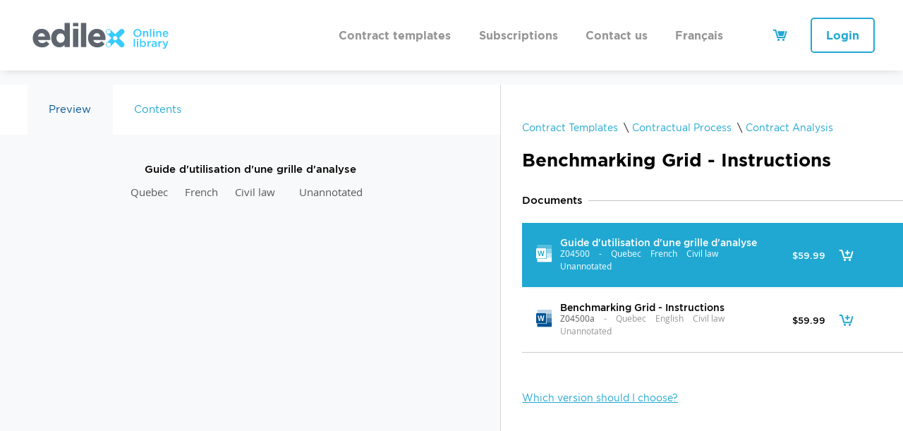

--- FILE ---
content_type: text/html;charset=UTF-8
request_url: https://docs.edilex.com/en/contract-templates/contract-templates/contractual-process/contract-analysis/46-guide-d-utilisation-d-une-grille-d-analyse.html
body_size: 7141
content:
<!doctype html>
<html class="no-js" xml:lang="en" lang="en" xmlns:fb="http://ogp.me/ns/fb#">

<head>
	
	<script>(function(w,d,s,l,i){w[l]=w[l]||[];w[l].push({'gtm.start':
	new Date().getTime(),event:'gtm.js'});var f=d.getElementsByTagName(s)[0],
	j=d.createElement(s),dl=l!='dataLayer'?'&l='+l:'';j.async=true;j.src=
	'https://www.googletagmanager.com/gtm.js?id='+i+dl;f.parentNode.insertBefore(j,f);
	})(window,document,'script','dataLayer','GTM-WV4JLZP');</script> 
	

	<!-- Global site tag (gtag.js) - Google Analytics 
	<script async src="https://www.googletagmanager.com/gtag/js?id=UA-273747-1"></script>
	<script>
	 window.dataLayer = window.dataLayer || [];
	 function gtag(){dataLayer.push(arguments);}
	 gtag('js', new Date());

	 gtag('config', 'UA-273747-1');
	</script>-->

	<meta http-equiv="Content-Type" content="text/html; charset=utf-8" />
	<title>Guide d'utilisation d'une grille d'analyse</title>

	<meta name="robots" content="index,follow" />
	<meta name="title" content="Guide d'utilisation d'une grille d'analyse" />
	<meta name="description" content="Download our Guide d'utilisation d'une grille d'analyse template designed for lawyers and business people. We offer over 1000 business contract templates and sample legal letters in English and in French." />
	
	<meta name="viewport" content="width=device-width,initial-scale=1,shrink-to-fit=no">

	<base href="https://docs.edilex.com/" />
	
		<link rel="alternate" href="https://docs.edilex.com/fr/modeles-de-contrats/modeles-de-contrats/processus-contractuel/analyse-de-contrats/46-guide-d-utilisation-d-une-grille-d-analyse.html" hreflang="fr-ca" />
		<link rel="alternate" href="https://docs.edilex.com/en/contract-templates/contract-templates/contractual-process/contract-analysis/46-guide-d-utilisation-d-une-grille-d-analyse.html" hreflang="en-ca" />
	
	<link rel="licence" href="en/terms-of-use.html" />

	
			<link rel="canonical" href="https://docs.edilex.com/en/contract-templates/contract-templates/contractual-process/contract-analysis/46-guide-d-utilisation-d-une-grille-d-analyse.html" />
			<meta property="og:url" content="https://docs.edilex.com/en/contract-templates/contract-templates/contractual-process/contract-analysis/46-guide-d-utilisation-d-une-grille-d-analyse.html">
		

	<meta property="og:title" content="Guide d'utilisation d'une grille d'analyse">
	<meta property="og:description" content="Download our Guide d'utilisation d'une grille d'analyse template designed for lawyers and business people. We offer over 1000 business contract templates and sample legal letters in English and in French.">
	<meta property="og:site_name" content="Edilex"/>

	
	<link rel="apple-touch-icon" sizes="180x180" href="gx/favicon/apple-touch-icon.png">
	<link rel="icon" type="image/png" sizes="32x32" href="gx/favicon/favicon-32x32.png">
	<link rel="icon" type="image/png" sizes="16x16" href="gx/favicon/favicon-16x16.png">
	<link rel="manifest" href="gx/favicon/manifest.json">
	<link rel="mask-icon" href="gx/favicon/safari-pinned-tab.svg" color="#5bbad5">
	<link rel="shortcut icon" href="gx/favicon/favicon.ico">
	<meta name="msapplication-config" content="gx/favicon/browserconfig.xml">
	<meta name="theme-color" content="#ffffff">

	
	<meta name="msapplication-navbutton-color" content="#005496">
	
	<meta name="apple-mobile-web-app-status-bar-style" content="#005496">

	
	<link rel="image_src" href="https://docs.edilex.com/gx/partage.jpg" />
	<meta property="og:image" content="https://docs.edilex.com/gx/partage.jpg" />
	<meta property="og:image:type" content="image/jpeg" />
	<meta property="og:image:width" content="1500" />
	<meta property="og:image:height" content="800" />
	<link rel="stylesheet" href="css/stylesheet.min.css" media="all" />

	
	<script src="js/modernizr.js"></script>

	
	<script src="//ajax.googleapis.com/ajax/libs/jquery/3.1.1/jquery.min.js"></script>
	<script>window.jQuery || document.write('<script src="js/jquery/jquery-3.1.1.min.js"><\/script>')</script>
</head>
<body class="en">


<noscript><iframe src="https://www.googletagmanager.com/ns.html?id=GTM-WV4JLZP"
height="0" width="0" style="display:none;visibility:hidden"></iframe></noscript>  






<a class="passeNav" href="/en/contract-templates/contract-templates/contractual-process/contract-analysis/46-guide-d-utilisation-d-une-grille-d-analyse.html#main">Skip site navigation</a>




<div class="conteneur">
	
	


<header class="entete clearfix" id="entete" role="banner">

	<button type="button" class="btnMenuMobile js-toggle-vMenuMobile">
		<span><span></span></span>
	</button>

	

  	
  	<div id="conteneur-sticky" class="layout">

		<nav class="menuPrincipal_nav js-init-vMenuMobile noPrint" role="navigation">
			
			<ul class="menuCompte">
				

				<li class="menuCompte_item">
					
					<a href="en/my-selections.html" class="bouton-icone w-auto action">
						<span class="menuCompte_nbItem nbItems">
							
						</span>
						<span class="icon-cart"></span>
					</a>
				</li>

				
				
					
					
					<li class="menuCompte_item connecte">
						<a href="en/login.html" class="menuCompte_lnk bouton2" title="Login">
							<span class="menuCompte_txt">Login</span>
						</a>

						
						<a href="en/login.html" class="bouton-icone action" title="Register"><span class="icon-Inscription"></span></a>
					</li>
				
			</ul>


			

			
			<ul class="menuPrincipal">
				<li class="menuPrincipal_item"><a href="en/home.html" class="menuPrincipal_lnk">Contract templates</a></li>
				
				<li class="menuPrincipal_item"><a href="en/subscriptions.html" class="menuPrincipal_lnk">Subscriptions</a></li>
				<li class="menuPrincipal_item"><a href="/en/contract-templates/contract-templates/contractual-process/contract-analysis/46-guide-d-utilisation-d-une-grille-d-analyse.html#piedPage" class="lienNousJoindre menuPrincipal_lnk">Contact us</a></li>
				
				<li class="menuPrincipal_item mobileSeul"><a href="en/registration.html" class="menuPrincipal_lnk">Registration</a></li>
				<li class="menuPrincipal_item mobileSeul"><a href="en/login.html" class="menuPrincipal_lnk">Login</a></li>
				
				<li class="menuPrincipal_item">
					
						 <a href="fr/modeles-de-contrats/modeles-de-contrats/processus-contractuel/analyse-de-contrats/46-guide-d-utilisation-d-une-grille-d-analyse.html" lang="fr" class="menuPrincipal_lnk js-lienChangeLangue_fr"><abbr title="Version française">Français</abbr></a>
					
				</li>
				
				<li class="menuPrincipal_item rs mobileSeul">
					<a href="https://www.facebook.com/edilex/" target="_blank" title="Visit our Facebook page"><span class="icon-facebook"></span></a>
                    <a href="https://twitter.com/edilex" target="_blank" title="Visit our Twitter page"><span class="icon-twitter"></span></a>
                    <a href="https://www.linkedin.com/company/edilex-international-ltd" target="_blank" title="Visit our Linkedin page"><span class="icon-linkedin"></span></a>
                    
				</li>
			</ul>
		</nav>

		
		<a class="logo" href="https://www.edilex.com/">
			<picture class="general_logo">
				<source type="image/svg+xml" srcset="gx/edilex-logo-biblio_en.svg">
				<img src="gx/edilex-logo-biblio_en.png" alt="Logo Edilex">
			</picture>
		</a>
	</div>
</header>


	
	<main id="main" class="contenu clearfix" role="main">

	<div id="conteneur_docDetail" class="layout w100">

		
		
			<div id="conteneur_tab" class="conteneur_tab">
				<div class="inner_conteneur">

					<ul class="tabs">
						<li class="tab-link" data-tab="tab-1" id='li-tab-1'>Preview</li>
						<li class="tab-link" data-tab="tab-2" id='li-tab-2'>Documents</li>
						<li class="tab-link" data-tab="tab-3" id='li-tab-3'>Description</li>
						<li class="tab-link" data-tab="tab-4" id='li-tab-4'>Use</li>
						<li class="tab-link" data-tab="tab-5" id='li-tab-5'>Contents</li>
					</ul>


					
					<div id="tab-1" class="tab-content">
						<h1><span id="tabAppercuNomDocument">Guide d'utilisation d'une grille d'analyse</span></h1>
						<p>
							
							
							<span
								id="tabAppercuListeJuridictions" 
								title="Jurisdictions" 
								alt="Jurisdictions"
							>Quebec</span>
							
							<span
								id="tabAppercuNomLangue"
								title="Language" 
								alt="Language"
							>French</span>
							
							
							<span
								id="tabAppercuRegime"
								title="Regime" 
								alt="Regime"
							>
								Civil law

							</span>
							
							<span id="tabAppercuAnnote" title="" alt="">
								
									<span title="Annotation" alt="Annotation">Unannotated</span>
								
							</span>
							
							<span class="sansMarge"
								id="tabAppercuNomStructure" 
								title="Structure" 
								alt="Structure"
							>
								
							</span>
						</p>

						

						<span id="tabAppercuTextePdfAVenir">
							
						</span>
						
						<div id="tabAppercuWrapPDF">
							
								<a id="lienPdf-IE" href="https://docs.edilex.com/en/46-preview-document.html?apercu=0" target="_blank">Download preview</a>
							
							
							

							<div id="tabAppercuZonePDF">
								
									<iframe type='application/pdf' src="https://docs.edilex.com/en/46-preview-document.html?apercu=1#toolbar=0&zoom=50" frameborder="0" scrolling="yes" ></iframe>
								
							</div>
							
						</div>
						
					</div>

					
					<div id="tab-2" class="tab-content">
						<h1><span id="tabDocumentMobileNomDocument">Guide d'utilisation d'une grille d'analyse</span></h1>
						

        <ol class="accordeon degroupe mb-50 pt-30 block">
			<li class="hdAccordeon">
				<h4><span>Documents</span> <hr /></h4>
			</li>


			
				
									
					<li id="doc-46-mob" class="li-lien actif">
						
						<div class="doc-icone"><span class="icon-word"><span class="path1"></span><span class="path2"></span><span class="path3"></span><span class="path4"></span><span class="path5"></span></span></div>
						
						<div class="doc-info docDetail">
							

							<h3>
								
									<a href="javascript:;" data-documentid="46" data-urlnouvellepage="en/contract-templates/contract-templates/contractual-process/contract-analysis/46-guide-d-utilisation-d-une-grille-d-analyse.html#doc-46" class="mobileSeul">Guide d'utilisation d'une grille...</a>
									<a href="javascript:;" data-documentid="46" data-urlnouvellepage="en/contract-templates/contract-templates/contractual-process/contract-analysis/46-guide-d-utilisation-d-une-grille-d-analyse.html#doc-46" class="pasMobile">Guide d'utilisation d'une grille d'analyse</a>
								
								
							</h3>
							
    		<p class="descr-doc">
				
				<span class="code-doc" title="SKU" alt="SKU">Z04500</span>
				<span class="tiret">-</span><br class="mobileSeul" />
				
				
					<span title="Jurisdictions" alt="Jurisdictions">Quebec</span>
				
				
				<span title="Language" alt="Language">French</span>
				
				
					<span title="Regime" alt="Regime">Civil law
</span>
				
					<span title="Annotation" alt="Annotation">Unannotated</span>
				
			</p>
		 
							
							<p class="prix">
								$59.99
							</p>
						</div>

						
						<div class="doc-inclus pasMobile"><p class="icone"></p></div>
						<div class="doc-prix pasMobile"><p class="prix">$59.99</p></div>


						
						<div class="doc-downloadAjout">
							
								<a href="javascript:;" onClick="ajouterProduitAuPanier(1, 68,'')" 
									class="bouton-icone action"
									title="Add"
								>
									<span class="icon-addtocart"></span>
								</a>
							 
						</div>

						
						<div id="degroupe-btnFavoris-68" class="doc-favoris pasMobile">
							
						</div>

						
						<div id="mob-degroupe-btnFavoris-68" class="doc-miniBurger">
							<a href="javascript:;" class="bouton-icone action btn-menuOption hidden"><span class="icon-burger3points"></span></a>
							<div class="menuOption">
								<ul class="menuOption_ul">			
									
									
									
								</ul>
							</div>
						</div>
					</li>
				

			
				
									
					<li id="doc-47-mob" class="li-lien">
						
						<div class="doc-icone"><span class="icon-word"><span class="path1"></span><span class="path2"></span><span class="path3"></span><span class="path4"></span><span class="path5"></span></span></div>
						
						<div class="doc-info docDetail">
							

							<h3>
								
									<a href="javascript:;" data-documentid="47" data-urlnouvellepage="en/contract-templates/contract-templates/contractual-process/contract-analysis/47-benchmarking-grid-instructions.html#doc-47" class="mobileSeul">Benchmarking Grid - Instructions</a>
									<a href="javascript:;" data-documentid="47" data-urlnouvellepage="en/contract-templates/contract-templates/contractual-process/contract-analysis/47-benchmarking-grid-instructions.html#doc-47" class="pasMobile">Benchmarking Grid - Instructions</a>
								
								
							</h3>
							
    		<p class="descr-doc">
				
				<span class="code-doc" title="SKU" alt="SKU">Z04500a</span>
				<span class="tiret">-</span><br class="mobileSeul" />
				
				
					<span title="Jurisdictions" alt="Jurisdictions">Quebec</span>
				
				
				<span title="Language" alt="Language">English</span>
				
				
					<span title="Regime" alt="Regime">Civil law
</span>
				
					<span title="Annotation" alt="Annotation">Unannotated</span>
				
			</p>
		 
							
							<p class="prix">
								$59.99
							</p>
						</div>

						
						<div class="doc-inclus pasMobile"><p class="icone"></p></div>
						<div class="doc-prix pasMobile"><p class="prix">$59.99</p></div>


						
						<div class="doc-downloadAjout">
							
								<a href="javascript:;" onClick="ajouterProduitAuPanier(1, 69,'')" 
									class="bouton-icone action"
									title="Add"
								>
									<span class="icon-addtocart"></span>
								</a>
							 
						</div>

						
						<div id="degroupe-btnFavoris-69" class="doc-favoris pasMobile">
							
						</div>

						
						<div id="mob-degroupe-btnFavoris-69" class="doc-miniBurger">
							<a href="javascript:;" class="bouton-icone action btn-menuOption hidden"><span class="icon-burger3points"></span></a>
							<div class="menuOption">
								<ul class="menuOption_ul">			
									
									
									
								</ul>
							</div>
						</div>
					</li>
				

			

		</ol>

    

						<div class="inner_footer">
							<a href="DATA/PDFCOMPARATIF/DocumentComparatif_en.pdf" class="telecharger" target="_blank">Which version should I choose??</a>
						</div>
					</div>


					
					<div id="tab-3" class="tab-content " >
						<h2 class="titre1 mb-30 pasBureau block"><span id="tabDescriptionNomDocument">Guide d'utilisation d'une grille d'analyse</span></h2>

						<span id="tabDescriptionDetail" class="pb-100">
							
						</span>
					</div>


					
					<div id="tab-4" class="tab-content " >
						<h2 class="titre1 mb-30 pasBureau block"><span id="tabDescriptionNomDocument">Guide d'utilisation d'une grille d'analyse</span></h2>

						<span id="tabUtilisationDetail" class="pb-100">
							
						</span>
					</div>

					
					<div id="tab-5" class="tab-content " >
						<h2 class="titre1 mb-30 pasBureau block"><span id="tabDescriptionNomDocument">Guide d'utilisation d'une grille d'analyse</span></h2>
						
						<span id="tabTableMatiereDetail" class="pb-100">
							<p>1.00 BREF APERÇU DE L’ANALYSE FONCTIONNELLE<br />2.00 MÉTHODOLOGIE<br />2.01 Présentation de la grille d’analyse<br />2.02 Comment utiliser la grille d’analyse (étape par étape)<br />2.02.01 Étape no 1<br />2.02.02 Étape no 2<br />2.02.03 Étape no 3<br />2.02.04 Étape no 4<br />2.02.05 Étape no 5<br />2.02.06 Étape no 6<br />2.02.07 Étape finale<br />2.03 Avantages de la grille d’analyse<br />2.03.01 Analyse comparative<br />2.03.02 Visualisation des trous<br />2.03.03 Visualisation des chevauchements<br />2.03.04 Amélioration du modèle de base<br />2.03.05 Neutralisation de l’avantage du rédacteur<br />2.03.06 Délégation et apprentissage<br />2.04 Inconvénients de la grille d’analyse<br />2.04.01 Temps d’exécution<br />2.04.02 Désir de reconstruction du contrat analysé<br />2.05 Conclusion<br />3.00 GRILLE D’ANALYSE<br /><br /><br /><br /><br /><br /></p> 
						</span>
					</div>

				</div>
			</div>

			
			
			<div class="conteneur_liste bureauSeul">
				<div class="inner_conteneur pb-100">

					<div>
						<div class="inner_header">
							<nav class="filAriane" role="navigation">
	<ul class="filAriane_liste" itemscope itemtype="http://schema.org/BreadcrumbList">
	
						<li class="filAriane_item" itemprop="itemListElement" itemscope itemtype="http://schema.org/ListItem">
							<a href="en/contract-templates.html">Contract Templates</a>
							<meta itemprop="position" content="3" />
						</li>
						<li class="filAriane_item" itemprop="itemListElement" itemscope itemtype="http://schema.org/ListItem">
							<a href="en/contract-templates/contract-templates/1-4-contractual-process.html">Contractual Process</a>
							<meta itemprop="position" content="3" />
						</li>
						<li class="filAriane_item" itemprop="itemListElement" itemscope itemtype="http://schema.org/ListItem">
							<a href="en/contract-templates/contract-templates/contractual-process/1-4-64-contract-analysis.html">Contract Analysis</a>
							<meta itemprop="position" content="3" />
						</li>
					
	</ul>
</nav>

							<h2 class="titre1">Benchmarking Grid - Instructions</h2>
						</div>

						

						

        <ol class="accordeon degroupe mb-50 pt-30 block">
			<li class="hdAccordeon">
				<h4><span>Documents</span> <hr /></h4>
			</li>


			
				
									
					<li id="doc-46" class="li-lien actif">
						
						<div class="doc-icone"><span class="icon-word"><span class="path1"></span><span class="path2"></span><span class="path3"></span><span class="path4"></span><span class="path5"></span></span></div>
						
						<div class="doc-info docDetail">
							

							<h3>
								
									<a href="javascript:;" data-documentid="46" data-urlnouvellepage="en/contract-templates/contract-templates/contractual-process/contract-analysis/46-guide-d-utilisation-d-une-grille-d-analyse.html#doc-46" class="mobileSeul">Guide d'utilisation d'une grille...</a>
									<a href="javascript:;" data-documentid="46" data-urlnouvellepage="en/contract-templates/contract-templates/contractual-process/contract-analysis/46-guide-d-utilisation-d-une-grille-d-analyse.html#doc-46" class="pasMobile">Guide d'utilisation d'une grille d'analyse</a>
								
								
							</h3>
							
    		<p class="descr-doc">
				
				<span class="code-doc" title="SKU" alt="SKU">Z04500</span>
				<span class="tiret">-</span><br class="mobileSeul" />
				
				
					<span title="Jurisdictions" alt="Jurisdictions">Quebec</span>
				
				
				<span title="Language" alt="Language">French</span>
				
				
					<span title="Regime" alt="Regime">Civil law
</span>
				
					<span title="Annotation" alt="Annotation">Unannotated</span>
				
			</p>
		 
							
							<p class="prix">
								$59.99
							</p>
						</div>

						
						<div class="doc-inclus pasMobile"><p class="icone"></p></div>
						<div class="doc-prix pasMobile"><p class="prix">$59.99</p></div>


						
						<div class="doc-downloadAjout">
							
								<a href="javascript:;" onClick="ajouterProduitAuPanier(1, 68,'')" 
									class="bouton-icone action"
									title="Add"
								>
									<span class="icon-addtocart"></span>
								</a>
							 
						</div>

						
						<div id="degroupe-btnFavoris-68" class="doc-favoris pasMobile">
							
						</div>

						
						<div id="mob-degroupe-btnFavoris-68" class="doc-miniBurger">
							<a href="javascript:;" class="bouton-icone action btn-menuOption hidden"><span class="icon-burger3points"></span></a>
							<div class="menuOption">
								<ul class="menuOption_ul">			
									
									
									
								</ul>
							</div>
						</div>
					</li>
				

			
				
									
					<li id="doc-47" class="li-lien">
						
						<div class="doc-icone"><span class="icon-word"><span class="path1"></span><span class="path2"></span><span class="path3"></span><span class="path4"></span><span class="path5"></span></span></div>
						
						<div class="doc-info docDetail">
							

							<h3>
								
									<a href="javascript:;" data-documentid="47" data-urlnouvellepage="en/contract-templates/contract-templates/contractual-process/contract-analysis/47-benchmarking-grid-instructions.html#doc-47" class="mobileSeul">Benchmarking Grid - Instructions</a>
									<a href="javascript:;" data-documentid="47" data-urlnouvellepage="en/contract-templates/contract-templates/contractual-process/contract-analysis/47-benchmarking-grid-instructions.html#doc-47" class="pasMobile">Benchmarking Grid - Instructions</a>
								
								
							</h3>
							
    		<p class="descr-doc">
				
				<span class="code-doc" title="SKU" alt="SKU">Z04500a</span>
				<span class="tiret">-</span><br class="mobileSeul" />
				
				
					<span title="Jurisdictions" alt="Jurisdictions">Quebec</span>
				
				
				<span title="Language" alt="Language">English</span>
				
				
					<span title="Regime" alt="Regime">Civil law
</span>
				
					<span title="Annotation" alt="Annotation">Unannotated</span>
				
			</p>
		 
							
							<p class="prix">
								$59.99
							</p>
						</div>

						
						<div class="doc-inclus pasMobile"><p class="icone"></p></div>
						<div class="doc-prix pasMobile"><p class="prix">$59.99</p></div>


						
						<div class="doc-downloadAjout">
							
								<a href="javascript:;" onClick="ajouterProduitAuPanier(1, 69,'')" 
									class="bouton-icone action"
									title="Add"
								>
									<span class="icon-addtocart"></span>
								</a>
							 
						</div>

						
						<div id="degroupe-btnFavoris-69" class="doc-favoris pasMobile">
							
						</div>

						
						<div id="mob-degroupe-btnFavoris-69" class="doc-miniBurger">
							<a href="javascript:;" class="bouton-icone action btn-menuOption hidden"><span class="icon-burger3points"></span></a>
							<div class="menuOption">
								<ul class="menuOption_ul">			
									
									
									
								</ul>
							</div>
						</div>
					</li>
				

			

		</ol>

    

						<div class="inner_footer">
							<a href="DATA/PDFCOMPARATIF/DocumentComparatif_en.pdf" class="lien telecharger" target="_blank">Which version should I choose?</a>
						</div>
					</div>

				</div>
			</div>

		</div>
	

	<script>
	//si on veut cacher les tabs
		$(function() {

			$('.tab-link').each(function(){
				$(this).removeClass('current')
			});

			$('.tab-content').each(function(){
				$(this).removeClass('current')
			});

			$('#li-tab-1').addClass('current');
			$('#tab-1').addClass('current');

			if(0 > 0){
				$('#li-tab-3').show();
			}
			else{
				$('#li-tab-3').hide();
			}

			if(0 > 0){
				$('#li-tab-4').show();
			}
			else{
				$('#li-tab-4').hide();
			}
					
			if(871 > 0){
				$('#li-tab-5').show();
			}
			else{
				$('#li-tab-5').hide();
			}	
		});	
	</script>

</main>

	
	
	<div id="divProduitSuggere" class="">
		<section id="produitSuggere" class="layout w100 " role="contentinfo">
			<div class="layout wGen">
				<div class="prodSuggHd ">
					<h3>
						<span>Other products that might interest you</span>
						<hr />
					</h3>
					<div class="navCarrousel-gen navCarrousel-prodSugg"></div>
				</div>
				<div class="carrousel carrousel-prodSugg" id="divListeProduitSuggere">
					
                    <div>
                        

                        <a href="en/contract-templates/contract-templates/commercial-leases/general/926-contrat-de-bail-commercial-general-net-net-net.html" title="Contrat de bail commercial général - Net-net-net" class="document">
                            
                                <span class="hvr-wobble-vertical" style="background:transparent;">
                                <div class="doc-icone avecBgBlanc"><span class="icon-word"><span class="path1"></span><span class="path2"></span><span class="path3"></span><span class="path4"></span><span class="path5"></span></span></div></span>Document                             
                            <h4>Contrat de bail commercial général - Net-net-net</h4>
                            <p class="prix">$269.99</p>
                        </a>
                        
                    </div>
                
                    <div>
                        

                        <a href="en/contract-templates/contract-templates/procurement/service/1071-contrat-d-entretien-menager-version-simplifiee.html" title="Contrat d'entretien ménager - Version simplifiée" class="document">
                            
                                <span class="hvr-wobble-vertical" style="background:transparent;">
                                <div class="doc-icone avecBgBlanc"><span class="icon-word"><span class="path1"></span><span class="path2"></span><span class="path3"></span><span class="path4"></span><span class="path5"></span></span></div></span>Document                             
                            <h4>Contrat d'entretien ménager - Version simplifiée</h4>
                            <p class="prix">$29.99</p>
                        </a>
                        
                    </div>
                
                    <div>
                        

                        <a href="en/contract-templates/contract-templates/transfer-of-business/business-assets/2118-contrat-de-vente-d-entreprise.html" title="Contrat de vente d'entreprise" class="document">
                            
                                <span class="hvr-wobble-vertical" style="background:transparent;">
                                <div class="doc-icone avecBgBlanc"><span class="icon-word"><span class="path1"></span><span class="path2"></span><span class="path3"></span><span class="path4"></span><span class="path5"></span></span></div></span>Document                             
                            <h4>Contrat de vente d'entreprise</h4>
                            <p class="prix">$239.99</p>
                        </a>
                        
                    </div>
                
                    <div>
                        

                        <a href="en/contract-templates/contract-templates/transfer-of-business/shares/2160-contrat-de-vente-d-actions.html" title="Contrat de vente d'actions" class="document">
                            
                                <span class="hvr-wobble-vertical" style="background:transparent;">
                                <div class="doc-icone avecBgBlanc"><span class="icon-word"><span class="path1"></span><span class="path2"></span><span class="path3"></span><span class="path4"></span><span class="path5"></span></span></div></span>Document                             
                            <h4>Contrat de vente d'actions</h4>
                            <p class="prix">$269.99</p>
                        </a>
                        
                    </div>
                
				</div>
			</div>
		</section>
	</div>

		<div class="clearfix conteneurAbonnement">
			
			<section class="strate-connexion centrer">
				<h2 class="strate-connexion_titre">
					Over 1,000 French Documents and over 850 English Documents
				</h2>

				<a href="en/subscriptions.html" class="bouton1 animBtn" title="Login">
					Subscribe to the library
				</a>
				
			</section>
		</div>
	
	<div id="divPopUpEffacerPanier" class="popUp">

		
        <header class="layout w100 entetePage degBleu">
            <div class="layout wGen conteneurEntetePage texte">
                <h1 class="titre1">Are you sure you want to continue?</h1>
            </div>
        </header>

        <div class="content texte">

			<div id="MessagePanierSeraSupprime">
				<p>
					<a href='en/my-selections.html' >Your selection</a> currently holds some items. By adding an item to your selection, you will replace its content and lose your previous selection.
				</p>
			</div>

		</div>

		<footer>
			<button type="button" class="bouton2" data-fancybox-close >Cancel</button>
			
			<button class="bouton1 animBtn long" name='btnPopUpEffacerPanier' id='btnPopUpEffacerPanier'>
				<SPAN CLASS="icnBtn icon-addtocart"></span> Add to my selection
			</button>
		</footer>
	</div>




<script>
$(function(){

	$('#divPopUpEffacerPanier').hide();
});

function mettreAjourPopUpEffacerPanier(afficherAnimation, PRODUIT_ID, itemIdParent , estConsultation, quantite, remplacerQuantite, COMPTEjctABONNEMENT_ID, nomRewriting, valeurRewriting, id1, PRODUIT_ID_PARENT){

	if(afficherAnimation === undefined){
		afficherAnimation = 1;
	}
	if(PRODUIT_ID === undefined){
		PRODUIT_ID = 0;
	}
	if(itemIdParent === undefined){
		itemIdParent = '';
	}
	if(estConsultation === undefined){
		estConsultation = 0;
	}
	if(quantite === undefined){
		quantite = 1;
	}
	if(remplacerQuantite === undefined){
		remplacerQuantite = 0;
	}

	if(COMPTEjctABONNEMENT_ID === undefined){
		COMPTEjctABONNEMENT_ID = 0;
	}

	if(id1 === undefined){
		id1 = 0;
	}
	if(nomRewriting === undefined){
		nomRewriting = 0;
	}
	if(valeurRewriting === undefined){
		valeurRewriting = 0;
	}

	if(id1 === undefined){
		id1 = 0;
	}
	if(PRODUIT_ID_PARENT === undefined){
		PRODUIT_ID_PARENT = 0;
	}

	$('#btnPopUpEffacerPanier').on('click', function() {
		ajouterProduitAuPanier(afficherAnimation, PRODUIT_ID, '', itemIdParent, estConsultation, quantite, remplacerQuantite, COMPTEjctABONNEMENT_ID, nomRewriting, valeurRewriting, id1, PRODUIT_ID_PARENT, 1);
	});

	
}
</script>


<footer class="piedPage" role="contentinfo" id="piedPage">
    <div class="layout">
        <div class="piedPage_haut">
            <div class="piedPage_col1">
                <h2 class="piedPage_titre">Contact us</h2>
                <address>
                    <p class="piedPage_txt piedPage_txt--icone"><span class="icon-pinmarker"></span> 3111, boul. Saint-Martin O., #500 <br>
                    Laval (Québec) H7T 0K2 </p>
                    <p class="piedPage_txt piedPage_txt--icone"><span class="icon-phone"></span> 514 745-5410</p>

                    <p class="piedPage_txt piedPage_txt--icone"><span class="icon-infolettre"></span> <a href="mailto:info@edilex.com">info@edilex.com</a></p>
                </address>
            </div>
            <div class="piedPage_col2">
                <h2 class="piedPage_titre">About Edilex</h2>
                <p class="piedPage_txt">
                    
                        Edilex is a leader in the legal industry. We believe that legal transactions should be simple and accessible, which is why we are committed to making it easier to draft contracts, calls for tenders or any other legal-related documents.  <br>
                        <a class='' href="https://www.edilex.com/en/" target='_blank'>Learn more</a>
                    
                </p>
            </div>

            <div class="piedPage_col3">
                
                
                    <h2 class="piedPage_titre">Edilex Newsletter</h2>
                    <p class="piedPage_txt">Receive our latest news</p>

                    <form id="ft-infolettreForm" class="form mb-20" role="form" method="post" action="/en/contract-templates/contract-templates/contractual-process/contract-analysis/46-guide-d-utilisation-d-une-grille-d-analyse.html#ft-infolettreForm" enctype="multipart/form-data">
                        <input type="hidden" name="ft-envoiFormInfolettre" value="1" />
                        
		<input type="hidden" name="MjAyNjIyMQ" />
		
		<div class="champCache">
			<label for="champCache3064BAD2-0A1F-62F7-2EBAC4E7CA04341E">5 + 3</label><input type="text" name="champCache" id="champCache3064BAD2-0A1F-62F7-2EBAC4E7CA04341E" value="" />
		</div>

                            <div class="control-input">
                                <input type="email" name="CourrielInfolettre" id="CourrielInfolettre" class="grand" autocomplete="email" placeholder="E-mail address" value="" />
                                <button><span class="icon-infolettre"></span></button>
                            </div>
                        
                    </form>

                    
                    <ul class="menuRS">
                        <li class="menuRS_item"><a href="https://www.facebook.com/edilex/" target="_blank" class="menuRS_lnk" title="Visit our Facebook page"><span class="icon-facebook"></span></a></li>
                        <li class="menuRS_item"><a href="https://twitter.com/edilex" target="_blank" class="menuRS_lnk" title="Visit our Twitter page"><span class="icon-twitter"></span></a></li>
                        <li class="menuRS_item"><a href="https://www.linkedin.com/company/edilex-international-ltd" target="_blank" class="menuRS_lnk" title="Visit our Linkedin page"><span class="icon-linkedin"></span></a></li>
                        
                    </ul>
                
            
            </div>
        </div>    
    </div>

    
    <div class="piedPageBg">
        <div class="layout piedPageBg_inner">
            <small class="copyrights">
                <a href="en/terms-of-use.html">&copy; 2026 Edilex Inc. All rights reserved.</a>
            </small>

            <nav class="menuPied" role="navigation">
                <ul class="menuPied_liste">
                    
                    <li class="menuPied_item"><a href="en/site-map.html" class="menuPied_lnk">Site map</a></li>
                    <li class="menuPied_item"><a href="en/terms-of-use.html" class="menuPied_lnk">Terms of use</a></li>
                    <li class="menuPied_item"><a href="en/privacy-policy.html" class="menuPied_lnk">Privacy policy</a></li>
                </ul>
            </nav>
        </div>
    </div>

</footer>

</div>




	<div id="divPopUpErreur" class="popUp">
		
        <header class="layout w100 entetePage">
            <div class="layout wGen conteneurEntetePage texte">
                <h1 class="titre1">Warning</h1>
            </div>
        </header>

        <div class="content texte">

			<div id="messageErreur"></div>

		</div>

		<footer>
			<button type="button" class="bouton2" data-fancybox-close>Close</button>
		</footer>

	</div>


<script>
	$(function(){
		$('#divPopUpErreur').hide();
	});
</script>

<script>var p = '02_210';	var l = 'en';</script>


<script>
	// Placeholder.js
	if (! Modernizr.input.placeholder) {
    	$.getScript("js/placeholders.min.js");
  }
</script>


<script src="js/jQuery/jquery.touchSwipe.min.js"></script>
<script src="js/jQuery/jquery.vMenuMobile.js"></script>





<script src="js/jQuery/jquery.dcd.doubletaptogo.min.js"></script>


<script src="js/jQuery/jcf.js"></script>
<script src="js/jQuery/jcf.select.js"></script>


<script src="js/picturefill.min.js"></script>


<script src="js/classie.js"></script>


<link rel="stylesheet" type="text/css" href="js/jQuery/tooltipster-master/dist/css/tooltipster.bundle.min.css" />
<script type="text/javascript" src="js/jQuery/tooltipster-master/dist/js/tooltipster.bundle.min.js"></script>



	<script src="js/slick.min.js"></script>



<script src="js/jQuery/jquery.waypoints.min.js"></script>



	<link rel="stylesheet" href="js/jQuery/fancybox/jquery.fancybox.min.css" />
	<script src="js/jQuery/fancybox/jquery.fancybox.min.js"></script>




	<link rel="stylesheet" href="js/jQuery/malihu-custom-scrollbar/jquery.mCustomScrollbar.min.css" />
	<script src="js/jQuery/malihu-custom-scrollbar/jquery.mCustomScrollbar.concat.min.js"></script>



<script src="js/main.js?v=8"></script>





</body>
</html>





--- FILE ---
content_type: application/javascript
request_url: https://docs.edilex.com/js/jQuery/jquery.vMenuMobile.js
body_size: 5945
content:
/*
                                                                __           ___
            /'\_/`\                             /'\_/`\        /\ \      __ /\_ \
 __  __    /\      \     __    ___   __  __    /\      \    ___\ \ \____/\_\\//\ \      __
/\ \/\ \   \ \ \__\ \  /'__`\/' _ `\/\ \/\ \   \ \ \__\ \  / __`\ \ '__`\/\ \ \ \ \   /'__`\
\ \ \_/ |   \ \ \_/\ \/\  __//\ \/\ \ \ \_\ \   \ \ \_/\ \/\ \L\ \ \ \L\ \ \ \ \_\ \_/\  __/
 \ \___/     \ \_\\ \_\ \____\ \_\ \_\ \____/    \ \_\\ \_\ \____/\ \_,__/\ \_\/\____\ \____\
  \/__/       \/_/ \/_/\/____/\/_/\/_/\/___/      \/_/ \/_/\/___/  \/___/  \/_/\/____/\/____/


	Version : 2.0
	Date 		: 27/09/16
	Auteurs : Vortex Solution / Mikha�l Bois
	Langues support�es : Fran�ais et anglais

*/

;(function ( $, window, document, undefined ) {

	// Options par d�faut
	var pluginName = 'vMenuMobile',
	defaults = {
		auto: true,
		mode: 'vertical',
		type: 1,
		langue: 'fr',
		position: 'gauche',
		avecFiltre: false,
		classeBtn: 'js-toggle-vMenuMobile',
		texteBtn: {
			'ouvrir': {
				'fr': 'Ouvrir le menu',
				'en': 'Open menu'
			},
			'fermer': {
				'fr': 'Fermer le menu',
				'en': 'Close menu'
			}
		},
		avecBtnFermer: true,
		idMobile: 'vMenuMobile',
		classeMobile: 'mobile',
		classeBureau: 'bureau',
		classeOuverture: 'vMenu-open',
		classeAnimation: 'vAnimationMargin',
		largeurBureau: 960,
		classeSousMenu: 'avecSousMenu',
		classeNePasCopier: 'vNoCopy',
		classeBtnType2: 'vAfficherSousMenu',
		classeWrapType2: 'vWrapType2',
		texteLienRetour: {
			'fr': 'Retour',
			'en': 'Back'
		},
		classeLienRetour: 'vRetour'
	};

	// The actual plugin constructor
	function Plugin ( element, options ) {
		this.element = element;
		this.settings = $.extend( {}, defaults, options );
		this._defaults = defaults;
		this._name = pluginName;
		this.$menuMobile = $(element);
		this.init();
	}


	// Avoid Plugin.prototype conflicts
	$.extend(Plugin.prototype, {
		init: function () {
			// Initialisation du plugin

			var _ = this;

			// �tat du menu
			_.isOpen = false;

			var iOSversion = 0;
			var ua = navigator.userAgent;
			var root = document.documentElement;

			// Recherche la version d'iOS
			function getiOSversion() {
				if (/iP(hone|od|ad)/.test(navigator.platform)) {
					var v = (navigator.appVersion).match(/OS (\d+)_(\d+)_?(\d+)?/);
					return [parseInt(v[1], 10), parseInt(v[2], 10), parseInt(v[3] || 0, 10)];
				}else{
					return 0;
				}
			}
			iOSversion = getiOSversion();

			// Si iOS 5 et -
			if (iOSversion && iOSversion[0] <= 5) {
				root.className += ' no-fixed';
			}else{
				/*! A fix for the iOS orientationchange zoom bug. Script by @scottjehl, rebound by @wilto.MIT / GPLv2 License.*/
				(function(a){function m(){d.setAttribute('content',g),h=!0}function n(){d.setAttribute('content',f),h=!1}function o(b){l=b.accelerationIncludingGravity,i=Math.abs(l.x),j=Math.abs(l.y),k=Math.abs(l.z),(!a.orientation||a.orientation===180)&&(i>7||(k>6&&j<8||k<8&&j>6)&&i>5)?h&&n():h||m()}var b=navigator.userAgent;if(!(/iPhone|iPad|iPod/.test(navigator.platform)&&/OS [1-5]_[0-9_]* like Mac OS X/i.test(b)&&b.indexOf('AppleWebKit')>-1))return;var c=a.document;if(!c.querySelector)return;var d=c.querySelector('meta[name=viewport]'),e=d&&d.getAttribute('content'),f=e+',maximum-scale=1',g=e+',maximum-scale=10',h=!0,i,j,k,l;if(!d)return;a.addEventListener('orientationchange',m,!1),a.addEventListener('devicemotion',o,!1)})(this);

				// Fix iOS 9 pour le viewport. Probl�me li� � translate3d. https://forums.developer.apple.com/thread/13510
				document.querySelector('meta[name=viewport]').setAttribute(
					'content',
					'width=device-width,initial-scale=1,shrink-to-fit=no'
				);
			}


			// D�tection de la version d'Android
			// Certaines versions ont un probl�me avec le menu
			// Android 2.3 et - Ne supporte pas Position:fixed et overflow
			var ua = navigator.userAgent;
			var root = document.documentElement;

			if (ua.indexOf('Android') >= 0){
				root.className += ' android';
				var androidversion = parseFloat(ua.slice(ua.indexOf('Android')+8));
				androidversion < 2.4 ? root.className += ' no-fixed' : '';
			}

			// Permet l'utilisation de ':active' sur mobile
			// http://alxgbsn.co.uk/2011/10/17/enable-css-active-pseudo-styles-in-mobile-safari/
			if(document.addEventListener){
				document.addEventListener('touchstart', function() {},false);
			}else{
				document.attachEvent('touchstart', function() {},false);
			}

			// Ajoute une classe si le menu s'ouvre � droite ou si le bouton du menu est � droite
			if(_.settings.position === 'droite'){
				$('html').addClass('vMenu-droit');
			}

			// Change le titre du bouton menu
			_.setIconTitle();

			// Menu vertical
			if(_.settings.mode === 'vertical'){

				// Replace le menu lorsque l'on change l'orientation de l'appareil. �vite certains bugs sur iPhone
				if(window.addEventListener){
					window.addEventListener('orientationchange', function() {window.scrollTo(0, 0);}, false);
				}

				// Ajoute une classe au pour diff�rencier le mode et le type du menu en CSS
				$('html').addClass('vMenu-v-'+_.settings.type);

				// Cr�ation du menu mobile automatiquement
				if(_.settings.auto){
					$(_.element).clone().attr({ 'id': _.settings.idMobile, 'class': 'menuMobile_nav'}).prependTo('body');
				}

				// Ajout du filtre
				if(_.settings.avecFiltre){
					$('html').addClass('vMenuFiltre');
				}

				// V�rifie si le plugin Swipe est inclu
				if(!jQuery().swipe){
					console.log('Veuillez fournir le plugin Swipe');
				}else{

					// Objet du menu
					_.$menuMobile = $('#'+_.settings.idMobile);

					// Ajout du bouton pour fermer le menu
					if(_.settings.avecBtnFermer){
						_.$menuMobile.prepend('<button type="button" class="btnMenuMobile js-toggle-vMenuMobile"><span><span></span></span></button>')
					}

					// Cr�ation des sous-menus
					_.initSousMenu();

					// Toggle du menu
					$(document).on('click', '.'+_.settings.classeBtn, function(e) {
						_.isOpen ? _.toggleState('fermer') : _.toggleState('ouvrir');
					});

					/* Ferme le menu si on clique � l'ext�rieur ou si on clique sur le bouton du menu */
					$(document).on('click', 'html.'+_.settings.classeOuverture, function(e) {
						!$(e.target).closest('#'+_.settings.idMobile+',.'+_.settings.classeBtn).length && _.isOpen ? _.toggleState('fermer') : '';
					});
				}
			// Menu horizontal
			}else if(_.settings.mode === 'horizontal'){

				// Ajoute une classe au pour diff�rencier le mode et le type du menu en CSS
				$('html').addClass('vMenu-h-'+_.settings.type);

				// Objet du menu
				_.$menuMobile = $(_.element);

				// Cr�ation des sous-menus
				_.initSousMenu();

				// D�place le menu vers le haut pour le cacher � sa pleine hauteur
				_.moveMenuH();

				// D�tecte lorsqu'on passe en mode bureau pour afficher le bon menu
				if(_.settings.auto){
					_.checkMenuH();
				}

				// Toggle du menu
				$(document).on('click', '.'+_.settings.classeBtn, function(e) {
					_.isOpen ? _.toggleState('fermer') : _.toggleState('ouvrir');
				});
			// Erreur
			}else{
				console.log('Veuillez sp�cifier le mode du menu');
			}

		},
		initSousMenu: function () {
			var _ = this;

			// Type 1
			if(_.settings.type === 1){
				// Duplication du lien contenant le sous-menu
				_.$menuMobile.find('.'+_.settings.classeSousMenu+' > a').each(function(){
					// Ne copie pas si le lien a cette classe
					if(!$(this).hasClass(_.settings.classeNePasCopier)){
						$(this).clone().prependTo($(this).next('ul')).wrap('<li class="vMenu-clone"></li>');
					}
				});

				// Toggle des sous-menus
				if(_.settings.mode === 'vertical'){
					// Ouvre les sous-menus actifs
					_.$menuMobile.find('.'+_.settings.classeSousMenu+'.actif > ul').show();

					_.$menuMobile.find('.'+_.settings.classeSousMenu+' > a').on('click',function(e){
						$this = $(this).closest('.'+_.settings.classeSousMenu);
						_.toggleSousMenu($this,e);
					});
				}else if (_.settings.mode === 'horizontal'){
					// Ouvre les sous-menus actifs
					if($(_.element).hasClass(_.settings.classeMobile)){
						_.$menuMobile.find('.'+_.settings.classeSousMenu+'.actif > ul').show();
					}

					// �vite de garder la d�tection du clique sur la version bureau
					_.$menuMobile.find('.'+_.settings.classeSousMenu+' > a').on('click',function(e){
						if(!_.settings.auto || $(_.element).hasClass(_.settings.classeMobile)){
							$this = $(this).closest('.'+_.settings.classeSousMenu);
							_.toggleSousMenu($this,e);
						}
					});
				}
			}


			// Type 2
			if(_.settings.type === 2){
				// Ajoute un bouton pour s�parer la d�tection du clique entre le texte et le +
				_.$menuMobile.find('.'+_.settings.classeSousMenu).each(function(){
					if(!$(this).find('> .'+_.settings.classeWrapType2).length){
						$(this).append('<a href="##"" class="'+_.settings.classeBtnType2+'"><span></span></a>');
						$(this).children(':not(ul)').wrapAll('<div class="'+_.settings.classeWrapType2+'"></div>');
					}
				});

				// Ouvre les sous-menus actifs
				if(_.settings.mode === 'vertical'){
					_.$menuMobile.find('.'+_.settings.classeSousMenu+'.actif > ul').show();
				}else if (_.settings.mode === 'horizontal' && $(_.element).hasClass(_.settings.classeMobile)){
					_.$menuMobile.find('.'+_.settings.classeSousMenu+'.actif > ul').show();
				}

				// Toggle des sous-menus
				_.$menuMobile.find('.'+_.settings.classeBtnType2).on('click',function(e){
					$this = $(this).closest('.'+_.settings.classeSousMenu);
					_.toggleSousMenu($this,e);
				});
			}


			// Type 3
			if(_.settings.type === 3){
				// Duplication du lien contenant le sous-menu
				_.$menuMobile.find('.'+_.settings.classeSousMenu+' > a').each(function(){
					$(this).clone().prependTo($(this).next('ul')).wrap('<li class="vMenu-clone"></li>');
				});


				// D�place les sous-menus et les organise un � la suite de l'autre
				var decompteNiv1 = 0;
				_.$menuMobile.find(' > ul:first-of-type').addClass('actif');
				_.$menuMobile.find(' > ul > li > ul').each(function(){
					var decompteNiv2 = 0;
					decompteNiv1++;

					$(this).parent('.'+_.settings.classeSousMenu).attr('data-niv','1-'+decompteNiv1);
					$(this).attr('id','niv1-'+decompteNiv1).appendTo(_.$menuMobile).addClass('niv1');

					// Ajoute le lien de retour
					$(this).prepend('<li><a href="#" class="'+_.settings.classeLienRetour+'">'+_.settings.texteLienRetour[_.settings.langue]+'</a></li>');

					$(this).find('ul').each(function(){
						decompteNiv2++;
						$(this).parent('.'+_.settings.classeSousMenu).attr('data-niv','2-'+decompteNiv2);
						$(this).attr('id','niv2-'+decompteNiv2).appendTo(_.$menuMobile).addClass('niv2');

						// Ajoute le lien de retour
						$(this).prepend('<li><a href="#" class="'+_.settings.classeLienRetour+'">'+_.settings.texteLienRetour[_.settings.langue]+'</a></li>');
					});
				});


				// Si Android 2.3 et - | Ajuste la hauteur du menu
				if($('html').hasClass('no-fixed')){
					var maxHeightMenu = -1;

					_.$menuMobile.find('> ul').each(function() {
						maxHeightMenu = maxHeightMenu > $(this).height() ? maxHeightMenu : $(this).height();
					});
					_.$menuMobile.height(maxHeightMenu);
				}


				// Toggle des sous-menus
				_.$menuMobile.find('.'+_.settings.classeSousMenu+' > a').on('click',function(e){
					_.toggleSousMenu($(this),e);
				});

				// Retour � l'arri�re
				_.$menuMobile.find('a.'+_.settings.classeLienRetour).on('click',function(e){
					e.preventDefault();

					// Niveau 1
					if($(this).closest('ul').hasClass('niv1')){
						_.$menuMobile.find('ul:first-of-type').removeClass('menuPrec');
					// Niveau 2
					} else if($(this).closest('ul').hasClass('niv2')){
						_.$menuMobile.find('ul.niv1').removeClass('menuPrec');
					}
					$(this).closest('ul').removeClass('actif');
				});
			}
		},
		toggleSousMenu: function ($this,e) {
			var _ = this;

			// Type 3 Vertical seulement
			if(_.settings.type === 3){
				if($this.parent('.'+_.settings.classeSousMenu)){
					e.preventDefault();

					var idNiv = 'niv'+$this.parent('.'+_.settings.classeSousMenu).data('niv');
					$this.closest('ul').addClass('menuPrec');
					$('#'+idNiv).addClass('actif');
				}

			// Types 1 et 2
			}else{
				e.preventDefault();

				$this.siblings().removeClass('actif').find('ul').stop(1,1).slideUp().closest('.'+_.settings.classeSousMenu).removeClass('actif');

				if(!$this.hasClass('actif')){
					$this.addClass('actif').find('> ul').stop(1,1).slideDown();
				}else{
					$this.removeClass('actif').find('ul').stop(1,1).slideUp().closest('.'+_.settings.classeSousMenu).removeClass('actif');
				}
				e.stopPropagation();
			}
		},
		moveMenuH: function () {
			// Mode horizontal seulement

			var _ = this;

			// D�place le menu vers le haut pour le cacher � sa pleine hauteur
			if((!_.settings.auto || $(_.element).hasClass(_.settings.classeMobile)) && !_.isOpen){
				$(_.element).css('marginTop','-'+$(_.element).innerHeight()+'px');
			}else if((!_.settings.auto || $(_.element).hasClass(_.settings.classeMobile)) && _.isOpen){
				$(_.element).css('marginTop','');
			}else{
				$(_.element).css({'marginTop':'','height':''});
			}
		},
		checkMenuH: function () {
			// Mode horizontal seulement

			var _ = this;

			// D�tecte lorsqu'on passe en mode bureau pour afficher le bon menu

			// window.innerWidth n'est pas support� dans IE8
			var largeurDocument = window.innerWidth || document.documentElement.clientWidth || document.body.clientWidth;

			// Modification des classes si automatique
			if(_.settings.auto){
				if($(_.element).hasClass(_.settings.classeMobile) && largeurDocument >= _.settings.largeurBureau){
					$(_.element).removeClass(_.settings.classeMobile);
					$(_.element).addClass(_.settings.classeBureau);
					_.toggleState('fermer');
				}else if($(_.element).hasClass(_.settings.classeBureau) && largeurDocument < _.settings.largeurBureau){
					$(_.element).removeClass(_.settings.classeBureau);
					$(_.element).addClass(_.settings.classeMobile);
				}else if(largeurDocument >= _.settings.largeurBureau){
					// Ajoute la classe indiqu�e si en mode bureau
					$(_.element).addClass(_.settings.classeBureau);
				}else if(largeurDocument < _.settings.largeurBureau){
					// Ajoute la classe indiqu�e si en mode mobile
					$(_.element).addClass(_.settings.classeMobile);
				}
			}

			if (_.settings.mode === 'horizontal' && $(_.element).hasClass(_.settings.classeMobile)){
				_.$menuMobile.find('.'+_.settings.classeSousMenu+'.actif > ul').show();
			}

			if(largeurDocument < _.settings.largeurBureau){
				// Place le menu au cas on change d'orientation
				_.moveMenuH();
			}
		},
		toggleState: function (action) {
			var _ = this;
			action = typeof action !== 'undefined' ? action : '';

			// La classe '_.settings.classeAnimation' est utilis� pour l'animation du menu.
			// Elle doit �tre retir�e aussit�t termin�e pour �viter des bugs visuelles


			// Ouverture du menu
			if(action === 'ouvrir' || action === '' && !_.isOpen){

				// Avant l'ouverture
				$(_.element).trigger('beforeOpen', [_]);

				// Vertical
				if(_.settings.mode === 'vertical'){
					_.isOpen = true;
					$('html').addClass(_.settings.classeOuverture+' '+_.settings.classeAnimation);
					setTimeout(function(){
						$('html').removeClass(_.settings.classeAnimation);
						// Apr�s l'ouverture
						$(_.element).trigger('afterOpen', [_]);
					},500);

					/* Si le menu est ouvert, option de glisser/taper pour fermer */
					$(document).swipe({
						swipeLeft:function() {
							// Menu gauche
							_.isOpen && _.settings.position === 'gauche' ? _.toggleState('fermer') : '';
						},
						swipeRight:function() {
							// Menu droite
							_.isOpen && _.settings.position === 'droite' ? _.toggleState('fermer') : '';
						},
						tap:function(event, target) {
							// Ext�rieur du menu
							!$(target).closest('#'+_.settings.idMobile+',.'+_.settings.classeBtn).length && _.isOpen ? _.toggleState('fermer') : '';
						},
						threshold:5,
						excludedElements: 'button, input, select, textarea, a, .noSwipe'
						// excludedElements: 'button, input, select, textarea, a, .noSwipe'
					});
				// Horizontal
				}else if(_.settings.mode === 'horizontal'){
					_.isOpen = true;
					$('html').addClass(_.settings.classeOuverture+' '+_.settings.classeAnimation);
					_.moveMenuH();
					setTimeout(function(){
						$('html').removeClass(_.settings.classeAnimation);
						// Apr�s l'ouverture
						$(_.element).trigger('afterOpen', [_]);
					},500);
				}
			}

			// Fermeture du menu
			else if(action === 'fermer' || action === '' && _.isOpen){

				// Avant la fermeture
        		//$(_.element).trigger('beforeClose', [_]);
    			$(_).trigger('beforeClose', [_]);

				// Vertical
				if(_.settings.mode === 'vertical'){
					_.isOpen = false;
					$('html').addClass(_.settings.classeAnimation).removeClass(_.settings.classeOuverture);
					setTimeout(function(){
						$('html').removeClass(_.settings.classeAnimation);
						// Apr�s la fermeture
						$(_.element).trigger('afterClose', [_]);
					},500);

					// Retire la d�tection du swipe pour �viter des probl�mes
					$(document).swipe('destroy');
				// Horizontal
				}else if(_.settings.mode === 'horizontal'){
					_.isOpen = false;
					$('html').addClass(_.settings.classeAnimation).removeClass(_.settings.classeOuverture);

					// Retire le 'display:block' pour les sous-menus
					$(_.element).find('.'+_.settings.classeSousMenu).removeClass('actif').find('ul').css('display','').closest('.'+_.settings.classeSousMenu).removeClass('actif');

					_.moveMenuH();

					setTimeout(function(){
						$('html').removeClass(_.settings.classeAnimation);
						// Apr�s la fermeture
						$(_.element).trigger('afterClose', [_]);
					},500);
				}
			}

			// Change le titre du bouton menu
			_.setIconTitle();
		},
		setIconTitle: function ($this,e) {
			var _ = this;

			// Attribut le 'title' du bouton menu selon la langue et l'�tat du menu
			if(_.isOpen){
				$('.'+_.settings.classeBtn).attr('title',_.settings.texteBtn['fermer'][_.settings.langue]);
			}else{
				$('.'+_.settings.classeBtn).attr('title',_.settings.texteBtn['ouvrir'][_.settings.langue]);
			}
		},
		setType: function (type){
			var _ = this;

			// Change le type du menu
			if(type === 1 || type === 2 || type === 3){
				_.settings.type = type;
				// R�initialise le menu
				_.reinit();
			}else{
				console.log('Type invalide');
			}
		},
		setPosition: function (position){
			var _ = this;

			// Change la position du menu
			if(position === 'gauche' || position === 'droite'){
				_.settings.position = position;
				// R�initialise le menu
				_.reinit();
			}else{
				console.log('Position invalide');
			}
		},
		reinit: function () {
			// R�initialise le plugin
			var _ = this;
			// Retire le clique sur le bouton du menu
			$(document).off('click', '.'+_.settings.classeBtn);
			// Retire le clique sur les liens
			_.$menuMobile.find('.'+_.settings.classeSousMenu+' > a').off('click');
			// Retire toutes les classes ajout�es au html
			$('html').removeClass('vMenu-droit vMenu-v-1 vMenu-v-2 vMenu-v-3 vMenu-h-1 vMenu-h-2');
			// Supprime les <li> �tant dupliqu� dans les types 1 et 3
			$('.vMenu-clone').remove();
			// Supprime le bouton et le wrap ajout�s par le type 2
			$(_.element).find('.'+_.settings.classeWrapType2).children().unwrap();
			$(_.element).find('.'+_.settings.classeBtnType2).remove();
			// Supprime le menu mobile dupliqu� dans le menu horizontal
			if(_.settings.auto){
				$('#'+_.settings.idMobile).remove();
			}
			// R�initialise
			_.init();
		}
	});


	// A really lightweight plugin wrapper around the constructor,
	// preventing against multiple instantiations and allowing any
	// public function (ie. a function whose name doesn't start
	// with an underscore) to be called via the jQuery plugin,
	// e.g. $(element).defaultPluginName('functionName', arg1, arg2)
	$.fn[pluginName] = function ( options ) {
		var args = arguments;

		// Is the first parameter an object (options), or was omitted,
		// instantiate a new instance of the plugin.
		if (options === undefined || typeof options === 'object') {
			return this.each(function () {

				// Only allow the plugin to be instantiated once,
				// so we check that the element has no plugin instantiation yet
				if (!$.data(this, 'plugin_' + pluginName)) {

					// if it has no instance, create a new one,
					// pass options to our plugin constructor,
					// and store the plugin instance
					// in the elements jQuery data object.
					$.data(this, 'plugin_' + pluginName, new Plugin( this, options ));
				}
			});

		// If the first parameter is a string and it doesn't start
		// with an underscore or 'contains' the `init`-function,
		// treat this as a call to a public method.
		} else if (typeof options === 'string' && options[0] !== '_' && options !== 'init') {

			// Cache the method call
			// to make it possible
			// to return a value
			var returns;

			this.each(function () {
				var instance = $.data(this, 'plugin_' + pluginName);

				// Tests that there's already a plugin-instance
				// and checks that the requested public method exists
				if (instance instanceof Plugin && typeof instance[options] === 'function') {

					// Call the method of our plugin instance,
					// and pass it the supplied arguments.
					returns = instance[options].apply( instance, Array.prototype.slice.call( args, 1 ) );
				}

				// Allow instances to be destroyed via the 'destroy' method
				if (options === 'destroy') {
				  $.data(this, 'plugin_' + pluginName, null);
				}
			});

			// If the earlier cached method
			// gives a value back return the value,
			// otherwise return this to preserve chainability.
			return returns !== undefined ? returns : this;
		}
	};


})( jQuery, window, document );

--- FILE ---
content_type: image/svg+xml
request_url: https://docs.edilex.com/gx/edilex-logo-biblio_en.svg
body_size: 7896
content:
<?xml version="1.0" encoding="utf-8"?>
<!-- Generator: Adobe Illustrator 24.3.0, SVG Export Plug-In . SVG Version: 6.00 Build 0)  -->
<svg version="1.1" id="Calque_1" xmlns="http://www.w3.org/2000/svg" xmlns:xlink="http://www.w3.org/1999/xlink" x="0px" y="0px"
	 viewBox="0 0 2531.4 645.7" style="enable-background:new 0 0 2531.4 645.7;" xml:space="preserve">
<style type="text/css">
	.st0{fill:#5E656E;}
	.st1{fill:#39CBFF;}
</style>
<g>
	<g>
		<path class="st0" d="M230.3,212c-86.7,0-152.1,68.8-152.1,160v1.1c0,45.2,16.2,85.9,45.7,114.7c29.2,28.5,69.9,44.2,114.9,44.2
			c52.1,0,94.1-18.9,124.7-56.3c1.5-1.8,1.3-4.4-0.5-5.9l-47-41.6c-1.6-1.5-4.1-1.4-5.8,0.1c-22.8,20.9-43.1,29.4-70.3,29.4
			c-36.6,0-61.4-18.9-70.2-53.4h205.2c2.3,0,4.1-1.7,4.3-4c0.6-8,1-15.1,1-21.4C380.2,301.9,341,212,230.3,212z M230.3,286.5
			c32,0,54.4,21.8,60.3,58.5H168.5C175.9,308.3,198.9,286.5,230.3,286.5z"/>
	</g>
	<g>
		<path class="st0" d="M715.2,108.4h-82.8c-2.4,0-4.3,1.9-4.3,4.3v139.7c-25.2-27.5-54.4-40.3-91.2-40.3
			c-67.6,0-140.3,49.7-140.3,158.9v1.1c0,79,48.2,158.9,140.3,158.9c37.2,0,67.1-14.3,91.2-43.5V521c0,2.4,1.9,4.3,4.3,4.3h82.8
			c2.4,0,4.3-1.9,4.3-4.3V112.7C719.5,110.3,717.5,108.4,715.2,108.4z M558.9,452.6c-40.4,0-70.9-34.6-70.9-80.5v-1.1
			c0-46.6,29.8-80.5,70.9-80.5c40.1,0,70.4,34.6,70.4,80.5v1.1C629.3,418,599,452.6,558.9,452.6z"/>
	</g>
	<g>
		<g>
			<path class="st0" d="M860.3,209.9h-82.8c-2.4,0-4.3,1.9-4.3,4.3V521c0,2.4,1.9,4.3,4.3,4.3h82.8c2.4,0,4.3-1.9,4.3-4.3V214.2
				C864.6,211.8,862.7,209.9,860.3,209.9z"/>
		</g>
	</g>
	<g>
		<path class="st0" d="M997.6,108.4h-82.8c-2.4,0-4.3,1.9-4.3,4.3V521c0,2.4,1.9,4.3,4.3,4.3h82.8c2.4,0,4.3-1.9,4.3-4.3V112.7
			C1001.9,110.3,999.9,108.4,997.6,108.4z"/>
	</g>
	<g>
		<path class="st0" d="M1183.6,212c-86.7,0-152.1,68.8-152.1,160v1.1c0,45.2,16.2,85.9,45.7,114.7c29.2,28.5,69.9,44.2,114.9,44.2
			c52.1,0,94.1-18.9,124.7-56.3c1.5-1.8,1.3-4.4-0.5-5.9l-47-41.6c-1.6-1.5-4.1-1.4-5.8,0.1c-22.8,20.9-43.1,29.4-70.3,29.4
			c-36.6,0-61.4-18.9-70.2-53.4h205.2c2.3,0,4.1-1.7,4.3-4c0.6-8,1-15.1,1-21.4C1333.5,301.9,1294.2,212,1183.6,212z M1183.6,286.5
			c32,0,54.4,21.8,60.3,58.5h-122.2C1129.2,308.3,1152.1,286.5,1183.6,286.5z"/>
	</g>
	<g>
		<path class="st0" d="M860.9,108.4h-83.6c-2.2,0-4.1,1.8-4.1,4.1V164c0,2.3,1.8,4.1,4.1,4.1h83.6c2.2,0,4.1-1.8,4.1-4.1v-51.5
			C864.9,110.3,863.1,108.4,860.9,108.4z"/>
	</g>
</g>
<g>
	<path class="st1" d="M1565.4,372.5l81-81c18.1-18.1,18.1-47.3,0-65.4c-18.1-18.1-47.3-18-65.4,0l-81,81l-81-81
		c-18.1-18-47.3-18-65.4,0c-18.1,18-18.1,47.3,0,65.4l81,81l-81,81c-18.1,18.1-18.1,47.3,0,65.4c9,9,20.9,13.5,32.7,13.5
		c11.8,0,23.6-4.5,32.7-13.5l81-81l81,81c9,9,20.9,13.5,32.7,13.5c11.8,0,23.6-4.5,32.7-13.5c18.1-18,18.1-47.3,0-65.4L1565.4,372.5
		z M1412.5,285c-14.4,14.4-37.8,14.4-52.3,0c-14.4-14.4-14.4-37.8,0-52.3c14.4-14.4,37.8-14.4,52.3,0
		C1426.9,247.1,1426.9,270.5,1412.5,285z M1412.5,512.2c-14.4,14.4-37.8,14.4-52.3,0c-14.4-14.4-14.4-37.8,0-52.3
		c14.4-14.4,37.8-14.4,52.3,0C1427,474.3,1427,497.7,1412.5,512.2z M1526.2,398.5c-14.4,14.4-37.8,14.4-52.3,0
		c-14.4-14.4-14.4-37.8,0-52.3c14.4-14.4,37.8-14.4,52.3,0C1540.7,360.6,1540.7,384,1526.2,398.5z"/>
</g>
<g>
	<path class="st1" d="M1954.9,284c0,9.4-1.7,18.3-5.1,26.7c-3.4,8.4-8.3,15.7-14.5,22c-6.2,6.3-13.6,11.3-22.1,15
		c-8.5,3.7-17.9,5.5-28.2,5.5c-10.3,0-19.7-1.8-28.2-5.4c-8.5-3.6-15.8-8.5-21.9-14.8c-6.1-6.2-10.9-13.5-14.3-21.9
		c-3.4-8.4-5.1-17.3-5.1-26.7c0-9.4,1.7-18.3,5.1-26.7c3.4-8.4,8.3-15.7,14.5-22c6.2-6.3,13.6-11.3,22.1-15
		c8.5-3.7,17.9-5.5,28.2-5.5s19.7,1.8,28.2,5.4c8.5,3.6,15.8,8.5,21.9,14.8c6.1,6.2,10.9,13.5,14.3,21.9
		C1953.2,265.7,1954.9,274.6,1954.9,284z M1930.3,284.4c0-6.5-1.1-12.6-3.3-18.4c-2.2-5.8-5.3-10.8-9.3-15.2
		c-4-4.3-8.8-7.7-14.4-10.3c-5.6-2.5-11.7-3.8-18.3-3.8c-6.6,0-12.7,1.2-18.2,3.7s-10.3,5.8-14.2,10.1c-3.9,4.3-7,9.3-9.2,15.1
		c-2.2,5.8-3.3,11.9-3.3,18.4s1.1,12.6,3.3,18.4c2.2,5.8,5.3,10.8,9.3,15.2c4,4.3,8.8,7.8,14.4,10.3c5.6,2.5,11.7,3.8,18.3,3.8
		c6.6,0,12.7-1.2,18.2-3.7c5.5-2.5,10.3-5.8,14.2-10.1c3.9-4.3,7-9.3,9.2-15.1C1929.2,297,1930.3,290.9,1930.3,284.4z"/>
	<path class="st1" d="M2003.9,350.9h-23.3V250.3h23.3l-0.1,15.8c3.3-4.9,7.4-9.1,12.4-12.6c5-3.5,11.3-5.3,19.1-5.3
		c11.5,0,20.3,3.5,26.6,10.5c6.2,7,9.4,16.4,9.4,28.2v64h-23.3v-57c0-7.9-1.9-13.9-5.6-18.2c-3.7-4.2-9-6.4-15.8-6.4
		c-6.7,0-12.1,2.2-16.3,6.6c-4.2,4.4-6.3,10.5-6.3,18.3V350.9z"/>
	<path class="st1" d="M2100.1,350.9V211.8h23.3v139.1H2100.1z"/>
	<path class="st1" d="M2153.7,234.9V213h25v21.9H2153.7z M2154.6,350.9V250.3h23.3v100.6H2154.6z"/>
	<path class="st1" d="M2231.1,350.9h-23.3V250.3h23.3l-0.1,15.8c3.3-4.9,7.4-9.1,12.4-12.6c5-3.5,11.3-5.3,19.1-5.3
		c11.5,0,20.3,3.5,26.6,10.5c6.2,7,9.4,16.4,9.4,28.2v64h-23.3v-57c0-7.9-1.9-13.9-5.6-18.2c-3.7-4.2-9-6.4-15.8-6.4
		c-6.7,0-12.1,2.2-16.3,6.6c-4.2,4.4-6.3,10.5-6.3,18.3V350.9z"/>
	<path class="st1" d="M2343.5,308.8c1.4,8.3,4.7,14.6,9.9,19c5.2,4.4,11.6,6.6,19.1,6.6c5.7,0,10.7-1,14.9-3c4.2-2,8.3-5,12.4-9
		l13.5,12c-4.8,5.7-10.6,10.3-17.2,13.7c-6.7,3.4-14.6,5.1-23.9,5.1c-7.2,0-14-1.3-20.3-3.8c-6.3-2.5-11.8-6.1-16.4-10.7
		c-4.6-4.6-8.3-10.1-11-16.6c-2.7-6.5-4-13.6-4-21.3c0-7.2,1.2-14.1,3.6-20.5c2.4-6.4,5.8-12,10.2-16.8c4.4-4.8,9.6-8.5,15.5-11.2
		c6-2.7,12.6-4.1,19.8-4.1c8,0,15,1.5,21.1,4.4c6,2.9,11.1,6.9,15.1,11.8c4,5,7,10.7,9.1,17.3c2,6.6,3,13.5,3,20.8c0,1,0,2-0.1,3
		c-0.1,1-0.2,2.1-0.3,3.2H2343.5z M2395,293.6c-0.8-7.5-3.3-13.8-7.6-18.9c-4.3-5.1-10.3-7.6-17.9-7.6c-7.1,0-13,2.4-17.6,7.3
		c-4.6,4.9-7.5,11.3-8.5,19.2H2395z"/>
	<path class="st1" d="M1819.9,523.6V384.5h23.3v139.1H1819.9z"/>
	<path class="st1" d="M1873.5,407.5v-21.9h25v21.9H1873.5z M1874.4,523.6V423h23.3v100.6H1874.4z"/>
	<path class="st1" d="M2031.5,473.3c0,8.4-1.3,15.8-3.9,22.3c-2.6,6.5-6.1,12-10.4,16.5c-4.4,4.5-9.4,7.9-15,10.2
		s-11.4,3.4-17.4,3.4c-8.2,0-15-1.8-20.5-5.3s-9.9-7.7-13.5-12.4v15.6h-23.3V384.5h23.3l-0.2,55.3c3.7-5.3,8.2-9.8,13.7-13.4
		c5.5-3.6,12.2-5.4,20.4-5.4c6,0,11.7,1.1,17.3,3.4s10.6,5.7,14.9,10.2c4.4,4.5,7.9,10,10.6,16.5
		C2030.2,457.5,2031.5,464.9,2031.5,473.3z M2008.3,473.3c0-5-0.8-9.4-2.3-13.4s-3.6-7.4-6.2-10.2c-2.6-2.8-5.6-5-9.1-6.5
		c-3.5-1.5-7.2-2.3-11.1-2.3c-3.9,0-7.7,0.8-11.2,2.3c-3.5,1.5-6.7,3.7-9.3,6.6c-2.7,2.9-4.8,6.3-6.4,10.2
		c-1.6,3.9-2.4,8.4-2.4,13.3s0.8,9.4,2.4,13.3c1.6,3.9,3.7,7.3,6.4,10.2c2.7,2.9,5.8,5.1,9.3,6.6c3.5,1.5,7.3,2.3,11.2,2.3
		c3.9,0,7.6-0.8,11.1-2.3c3.5-1.5,6.5-3.7,9.1-6.5c2.6-2.8,4.7-6.2,6.2-10.2S2008.3,478.2,2008.3,473.3z"/>
	<path class="st1" d="M2078.6,523.6h-23.3V423h23.3v22.7c3.2-7.6,7.7-13.7,13.5-18.3c5.8-4.6,13.2-6.7,22.1-6.3v24.4h-1.3
		c-10,0-18.3,3.3-24.7,9.9c-6.4,6.6-9.6,16.6-9.6,29.9V523.6z"/>
	<path class="st1" d="M2195.6,523.6v-12.4c-3.4,4.1-7.8,7.5-13.2,10.3s-11.8,4.2-19.4,4.2c-4.7,0-9.2-0.7-13.6-2
		c-4.4-1.3-8.2-3.3-11.4-5.9c-3.2-2.6-5.8-5.8-7.8-9.7c-2-3.9-3-8.4-3-13.4v-0.4c0-5.5,1-10.2,3-14.3c2-4.1,4.9-7.4,8.5-10.1
		c3.6-2.7,7.9-4.7,13-6c5-1.3,10.5-2,16.3-2c6.1,0,11.3,0.4,15.5,1.1c4.3,0.8,8.4,1.8,12.3,3v-2.5c0-7-2.1-12.3-6.4-16
		c-4.3-3.7-10.4-5.5-18.4-5.5c-5.7,0-10.8,0.6-15.2,1.7c-4.4,1.1-9,2.7-13.5,4.6l-6.3-18.5c5.6-2.5,11.3-4.6,17.2-6.1
		c5.8-1.5,12.9-2.3,21.2-2.3c15,0,26.1,3.7,33.4,11.2c7.2,7.4,10.9,17.9,10.9,31.4v59.7H2195.6z M2196.2,480.9
		c-2.9-1.1-6.4-2.1-10.4-2.9c-4-0.8-8.2-1.1-12.7-1.1c-7.2,0-12.9,1.4-17,4.2c-4.1,2.8-6.1,6.8-6.1,12v0.4c0,4.8,1.9,8.5,5.6,11.1
		c3.7,2.5,8.4,3.8,13.8,3.8c3.8,0,7.3-0.5,10.6-1.5c3.2-1,6.1-2.4,8.5-4.3c2.4-1.8,4.3-4.1,5.6-6.7c1.3-2.6,2-5.5,2-8.7V480.9z"/>
	<path class="st1" d="M2269.2,523.6h-23.3V423h23.3v22.7c3.2-7.6,7.7-13.7,13.5-18.3c5.8-4.6,13.2-6.7,22.1-6.3v24.4h-1.3
		c-10,0-18.3,3.3-24.7,9.9c-6.4,6.6-9.6,16.6-9.6,29.9V523.6z"/>
	<path class="st1" d="M2378.4,526.5c-3.9,10.3-8.4,17.6-13.4,21.8c-5,4.3-11.6,6.4-19.7,6.4c-4.8,0-9.1-0.5-12.9-1.6
		c-3.7-1.1-7.4-2.6-11-4.5l7.8-17.3c2.2,1.1,4.4,2.1,6.6,2.8c2.2,0.7,4.5,1,7,1c3.3,0,6-0.8,8.2-2.5c2.2-1.7,4.2-4.7,6.1-9.1
		L2315.1,423h24.6l28.6,74.7l26.1-74.7h24L2378.4,526.5z"/>
</g>
</svg>
